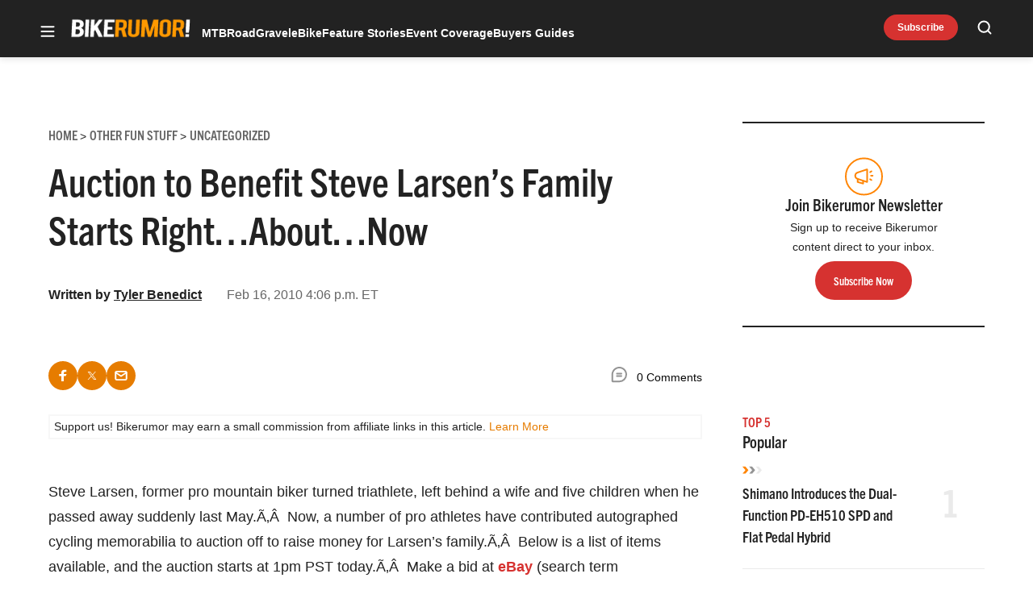

--- FILE ---
content_type: text/html; charset=utf-8
request_url: https://www.google.com/recaptcha/api2/aframe
body_size: 267
content:
<!DOCTYPE HTML><html><head><meta http-equiv="content-type" content="text/html; charset=UTF-8"></head><body><script nonce="dPqZAeaU0-c9VEglZ5x0Ig">/** Anti-fraud and anti-abuse applications only. See google.com/recaptcha */ try{var clients={'sodar':'https://pagead2.googlesyndication.com/pagead/sodar?'};window.addEventListener("message",function(a){try{if(a.source===window.parent){var b=JSON.parse(a.data);var c=clients[b['id']];if(c){var d=document.createElement('img');d.src=c+b['params']+'&rc='+(localStorage.getItem("rc::a")?sessionStorage.getItem("rc::b"):"");window.document.body.appendChild(d);sessionStorage.setItem("rc::e",parseInt(sessionStorage.getItem("rc::e")||0)+1);localStorage.setItem("rc::h",'1768760455187');}}}catch(b){}});window.parent.postMessage("_grecaptcha_ready", "*");}catch(b){}</script></body></html>

--- FILE ---
content_type: application/javascript; charset=utf-8
request_url: https://fundingchoicesmessages.google.com/f/AGSKWxUiuIFwlq0bTR4dWGCeQObLELZwyDZW-7U2WimnwLDSs8JSqChr0cXNqstOAiAdjKrwMZGaH-cfV-vR1Uyj8S0FocPgerIQ4lqnT4dEYjspWwbMEF0Vv-j8StBJ1PKZPl9xgKN8IxrolQpUxQVhgZtxqVHKCFeuhPlIHeKR0o1sHxlbARPkxf0Ju0DH/__advertisement_/refreshads-/adbet-/ad-410x300.&ad_channel=
body_size: -1290
content:
window['301e943c-cd67-498a-86b9-324cdf9990a7'] = true;